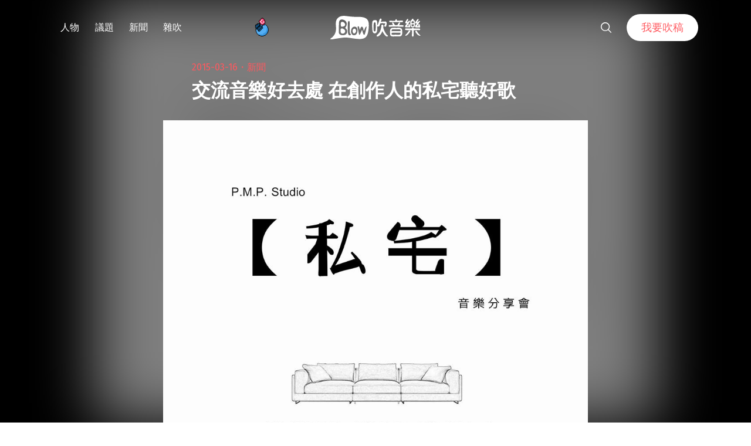

--- FILE ---
content_type: text/html; charset=utf-8
request_url: https://www.google.com/recaptcha/api2/aframe
body_size: 267
content:
<!DOCTYPE HTML><html><head><meta http-equiv="content-type" content="text/html; charset=UTF-8"></head><body><script nonce="TvmRzFIsBSBN1Z1igBN3nQ">/** Anti-fraud and anti-abuse applications only. See google.com/recaptcha */ try{var clients={'sodar':'https://pagead2.googlesyndication.com/pagead/sodar?'};window.addEventListener("message",function(a){try{if(a.source===window.parent){var b=JSON.parse(a.data);var c=clients[b['id']];if(c){var d=document.createElement('img');d.src=c+b['params']+'&rc='+(localStorage.getItem("rc::a")?sessionStorage.getItem("rc::b"):"");window.document.body.appendChild(d);sessionStorage.setItem("rc::e",parseInt(sessionStorage.getItem("rc::e")||0)+1);localStorage.setItem("rc::h",'1769908151061');}}}catch(b){}});window.parent.postMessage("_grecaptcha_ready", "*");}catch(b){}</script></body></html>